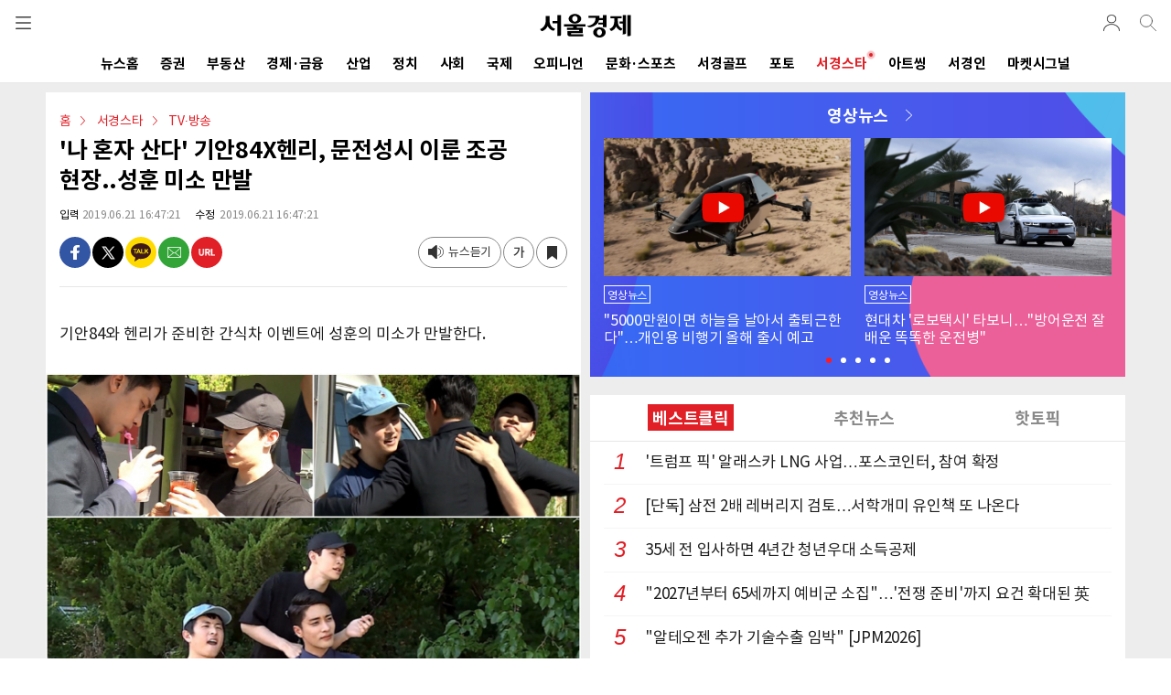

--- FILE ---
content_type: text/html; charset=utf-8
request_url: https://m.sedaily.com/NewsView/1VKI66VG0F
body_size: 95307
content:


<!DOCTYPE html>
<html xmlns="http://www.w3.org/1999/xhtml" lang="ko" xml:lang="ko">
<head>
    
        <title>'나 혼자 산다' 기안84X헨리, 문전성시 이룬 조공 현장..성훈 미소 만발 | 서울경제</title>
        <meta name="title" content="'나 혼자 산다' 기안84X헨리, 문전성시 이룬 조공 현장..성훈 미소 만발 | 서울경제" />
        <meta name="description" content="서경스타 > TV&#183;방송 뉴스: 기안84와 헨리가 준비한 간식차 이벤트에 성훈의 미소가 만발한다.오늘(21일) 방송될 MBC ‘나 혼자 산다’(기획 김구산 / 연출 ..." />
        <meta name="news_keywords" content="" />
        <link rel="image_src" href="https://newsimg.sedaily.com/2019/06/21/1VKI66VG0F_2.jpg" />
        <meta property="og:url" content="https://m.sedaily.com/NewsView/1VKI66VG0F/GL0103" />
        <meta property="og:site" content="https://m.sedaily.com/NewsView/1VKI66VG0F/GL0103" />
        <meta property="og:type" content="article" />
        <meta property="og:title" content="'나 혼자 산다' 기안84X헨리, 문전성시 이룬 조공 현장..성훈 미소 만발" />
        <meta property="og:description" content="서경스타 > TV&#183;방송 뉴스: 기안84와 헨리가 준비한 간식차 이벤트에 성훈의 미소가 만발한다.오늘(21일) 방송될 MBC ‘나 혼자 산다’(기획 김구산 / 연출 ..." />
        <meta property="og:image" content="https://newsimg.sedaily.com/2019/06/21/1VKI66VG0F_2.jpg" />
        <meta property="og:image:type" content="image/jpeg" />
        <meta property="og:site_name" content="서울경제">
        <meta property="article:author" content="https://www.facebook.com/sedailythumb/">
        <meta property="article:publisher" content="https://www.facebook.com/sedailythumb/" />
        <meta property="fb:app_id" content="1537222596593765">
        <meta property="article:section" content="서경스타">
        <meta property="article:section2" content="TV&#183;방송">
        <meta property="article:section3" content="">
        <meta property="article:published_time" content="2019-06-21T16:47:19+09:00">
        <!-- twitter tag -->
        <meta name="twitter:card" content="summary_large_image" />
        <meta name="twitter:title" content="'나 혼자 산다' 기안84X헨리, 문전성시 이룬 조공 현장..성훈 미소 만발" />
        <meta name="twitter:description" content="서경스타 > TV&#183;방송 뉴스: 기안84와 헨리가 준비한 간식차 이벤트에 성훈의 미소가 만발한다.오늘(21일) 방송될 MBC ‘나 혼자 산다’(기획 김구산 / 연출 ..." />
        <meta name="twitter:image" content="https://newsimg.sedaily.com/2019/06/21/1VKI66VG0F_2.jpg" />
            <meta property="dable:item_id" content="1VKI66VG0F">
            <meta property="dable:author" content="김주희">
            <meta property="dable:image" content="https://newsimg.sedaily.com/2019/06/21/1VKI66VG0F_2_m.jpg">
        <meta property="dd:content_id" content="1VKI66VG0F">
        <meta property="dd:title" content="​'나 혼자 산다' 기안84X헨리, 문전성시 이룬 조공 현장..성훈 미소 만발​">
        <meta property="dd:author" content="김주희">
        <meta property="dd:category" content="TV&#183;방송">
        <meta property="dd:published_time" content="2019-06-21T16:47:19+09:00">
        <meta property="dd:modified_time" content="2019-06-21T16:47:24+09:00">
        <meta property="dd:publisher" content="서울경제신문">
        <meta property="dd:availability" content="true">
        <meta property="ngh:id" content="1VKI66VG0F">
        <meta property="ngh:title" content="​'나 혼자 산다' 기안84X헨리, 문전성시 이룬 조공 현장..성훈 미소 만발​">
        <meta property="ngh:author" content="김주희">
        <meta property="ngh:email" content="sestar@sedaily.com">
        <meta property="ngh:jpart" content="서경스타팀">
        <meta property="ngh:section" content="TV&#183;방송">
        <meta property="article:published_time" content="2019-06-21T16:47:19+09:00">
        <meta property="article:modified_time" content="2019-06-21T16:47:24+09:00">



<meta name="robots" content="max-image-preview:large">

<meta http-equiv="Content-Type" content="text/html; charset=utf-8" />
<meta http-equiv="X-UA-Compatible" content="IE=edge" />
<meta name="format-detection" content="telephone=no">
<meta name="viewport" content="initial-scale=1.0,minimum-scale=1.0,maximum-scale=1.0, user-scalable=no">


<link rel="shortcut icon" type="image/x-icon" href="https://img.sedaily.com/Html/Common/sedV2.ico" />
<link rel="icon" href="https://img.sedaily.com/Html/Common/sedV2.ico" type="image/x-icon" />
<link rel="apple-touch-icon-precomposed" sizes="228x228" href="https://img.sedaily.com/Html/Common/favicon-228.png">
<link rel="apple-touch-icon-precomposed" sizes="195x195" href="https://img.sedaily.com/Html/Common/favicon-195.png">
<link rel="apple-touch-icon-precomposed" sizes="152x152" href="https://img.sedaily.com/Html/Common/favicon-152.png">
<link rel="apple-touch-icon-precomposed" sizes="144x144" href="https://img.sedaily.com/Html/Common/favicon-144.png">
<link rel="apple-touch-icon-precomposed" sizes="120x120" href="https://img.sedaily.com/Html/Common/favicon-120.png">
<link rel="apple-touch-icon-precomposed" sizes="114x114" href="https://img.sedaily.com/Html/Common/favicon-114.png">
<link rel="apple-touch-icon-precomposed" sizes="72x72" href="https://img.sedaily.com/Html/Common/favicon-72.png">
<link rel="apple-touch-icon-precomposed" href="https://img.sedaily.com/Html/Common/favicon-57.png">



    <script type="application/ld+json">
        {
            "@context": "http://schema.org",
            "@type": "NewsArticle",
            "mainEntityOfPage": {
            "@type": "WebPage",
            "@id": "https://www.sedaily.com/NewsView/1VKI66VG0F"
            },
            "headline": "&#39;나 혼자 산다&#39; 기안84X헨리, 문전성시 이룬 조공 현장..성훈 미소 만발",    
            "image": {
            "@type": "ImageObject",
            "url": "https://newsimg.sedaily.com/2019/06/21/1VKI66VG0F_2.jpg",
            "width": 640,
            "height": 686
            },
            "datePublished": "2019-06-21T16:47:19+09:00",
            "dateModified": "2019-06-21T16:47:24+09:00;",
            "author": {
            "@type": "Person",
            "name": "김주희"
            },
            "publisher": {
            "@type": "Organization",
            "name": "서울경제",
            "logo": {
            "@type": "ImageObject",
            "url": "https://img.sedaily.com/Html/common/logo.png",
            "width": 195,
            "height": 68
        }
        },
        "description": "서경스타 &gt; TV&amp;#183;방송 뉴스: 기안84와 헨리가 준비한 간식차 이벤트에 성훈의 미소가 만발한다.오늘(21일) 방송될 MBC ‘나 혼자 산다’(기획 김구산 / 연출 ..."
        
        }
    </script>
    <link rel="canonical" href="https://www.sedaily.com/NewsView/1VKI66VG0F" />
    <link rel="amphtml" href="https://m.sedaily.com/NewsViewAmp/1VKI66VG0F">


<script src="/Bundle/Js?v=vHlOpBvdzFbgPU6Xtri8un8Av2Tz5D0phvkqdHdf30w1"></script>



<link href="/Bundle/Css?v=RkSO3kKx-r1gXGFubji4V8R3kFNTc_BblmJHsCibL001" rel="stylesheet"/>

        <script type="text/javascript" src="//wcs.naver.net/wcslog.js"></script>
        <script type="text/javascript">if (!wcs_add) var wcs_add = {}; wcs_add["wa"] = "d2c8cc65918200"; wcs_do();</script>
        <script src="/Inc/Js/dable_m.js"></script>


<script type="text/javascript">
    
    var ChkMobile = $.Cookie('mobile');
    if (ChkMobile == "m") {
        $.Cookie('mobile', '', { expires: -1, domain: '.sedaily.com' });
    }

	
    var NClass = "GL0103";
</script>
<script async src="https://securepubads.g.doubleclick.net/tag/js/gpt.js" crossorigin="anonymous"></script>


<script>
    var googletag = googletag || {};
    googletag.cmd = googletag.cmd || [];
</script>




        <script>
    window.dataLayer = window.dataLayer || [];
    dataLayer.push({
        
        "event": "user_details",
        
        "user_id": "",
        
        "gender": "",
        
        "yob": "",
        
        "country": ""
    });
    window.dataLayer = window.dataLayer || [];
    dataLayer.push({
        
        "event": "article_view",
        
        "headline": "&apos;나 혼자 산다&apos; 기안84X헨리, 문전성시 이룬 조공 현장..성훈 미소 만발",
        
        "article_id": "1VKI66VG0F",
        
        "content_category": "서경스타",
        
        "content_subcategory":  "TV&#183;방송",
        
        "article_type": "",
        
        "author_name": "김주희",
        
        "publish_date": "2019-06-21",
        
        "publish_time": "16:47:19",
        
        "feature_type": "",
        
        "article_tags": ""
    });
    window.dataLayer = window.dataLayer || [];
    dataLayer.push({
        
        "event": "article_info",
        
        "userId": "",
        
        "EnrollClass": "",
        
        "Nid": "1VKI66VG0F",
        
        "NTitle": "&apos;나 혼자 산다&apos; 기안84X헨리, 문전성시 이룬 조공 현장..성훈 미소 만발",
        
        "NewsOutDate": "2019-06-21",
        
        "NewsOutTime": "16:47:19",
        
        "JName": "김주희",
        
        "JPart": "편집국",
        
        "JPart_Sub": "서경스타팀",
        
        "NClassWeb": "서경스타",
        
        "NClassWeb_Sub": "TV&#183;방송",
        
        "JEmail": "sestar@sedaily.com"
    });
        </script>

<!-- Google Tag Manager (GA4)-->
<script>
    (function (w, d, s, l, i) {
        w[l] = w[l] || []; w[l].push({
            'gtm.start':
                new Date().getTime(), event: 'gtm.js'
        }); var f = d.getElementsByTagName(s)[0],
            j = d.createElement(s), dl = l != 'dataLayer' ? '&l=' + l : ''; j.async = true; j.src =
                'https://www.googletagmanager.com/gtm.js?id=' + i + dl; f.parentNode.insertBefore(j, f);
    })(window, document, 'script', 'dataLayer', 'GTM-NB6HVQ8');</script>
<!-- End Google Tag Manager -->
<!-- sas -->
<script type="text/javascript">
    var _soa = window._soa = window._soa || [];
    var track = 'https://uac.sedaily.com';
    (function () {
        var u = track + "/js/";
        _soa.push(['setTracker', track]);
        _soa.push(['setSid', '01']);
        var d = document, g = d.createElement('script'), s = d.getElementsByTagName('script')[0];
        g.async = true; g.src = u + 'sas.js'; s.parentNode.insertBefore(g, s);
    })();
</script>
<!-- End sas -->

    
    

    
    <script async src="https://pagead2.googlesyndication.com/pagead/js/adsbygoogle.js?client=ca-pub-3417958662512297" crossorigin="anonymous"></script>
</head>
<body>
    
    <div style="position:fixed; top:0; z-index:999; height:100%; width:100%; display:none;" id="commonLayer"></div>

    



<!--header-->
<div id="topMenu">
    <header id="header" class="com_header">
        <div class="gnb" id="commonGnb">
            <div class="sub_logo"><a href="https://m.sedaily.com"><img src="https://img.sedaily.com/V2/Images/logo.svg" alt="서울경제"></a></div>
            <a href="javascript:ShowMenu('allMenu')" class="btn btn_menu" data-transition="slide">전체메뉴</a>

            <!--out클래스 추가시 로그아웃 아이콘 변경-->
            <div class="info_log out">
                <a href="https://account.sedaily.com/login" class="info_btn ">로그인</a>
                <ul class="menu_myinfo">
                    <li><a href="https://m.sedaily.com/Account/MyPage/Journalist">기자 구독</a></li>
                    <li><a href="https://m.sedaily.com/Account/MyPage/Serialization/">연재 구독</a></li>
                    <li><a href="https://m.sedaily.com/News/NewsView/NewsScrapList">저장 기사</a></li>
                    <li><a href="https://account.sedaily.com/myinfo">회원정보</a></li>
                    <li><a href="https://account.sedaily.com/logout">로그아웃</a></li>
                </ul>
            </div>
            
            <a href="/Search" class="btn btn_search"></a>
        </div>
        <div class="gnb" style="display:none" id="newViewGnb">
            <div class="sub_logo">
                <a href="https://m.sedaily.com" class="logo"><img src="https://img.sedaily.com/V2/Images/logo.svg" alt="서울경제"></a>
            </div>
            <div><a href="javascript:void(0)" class="article_tit" id="aticleTitle"></a></div>
            <a href="javascript:ShowMenu('allMenu')" class="btn btn_menu" data-transition="slide">전체메뉴</a>
            <!--out클래스 추가시 로그아웃 아이콘 변경-->
            <div class="info_log out">
                <a href="https://account.sedaily.com/login" class="info_btn ">로그인</a>
                <ul class="menu_myinfo">
                    <li><a href="https://m.sedaily.com/Account/MyPage/journalist">기자 구독</a></li>
                    <li><a href="https://m.sedaily.com/Account/MyPage/Serialization/">연재 구독</a></li>
                    <li><a href="https://m.sedaily.com/News/NewsView/NewsScrapList">저장 기사</a></li>
                    <li><a href="https://account.sedaily.com/myinfo">회원정보</a></li>
                    <li><a href="https://account.sedaily.com/logout">로그아웃</a></li>
                </ul>
            </div>
            <a href="/Search" class="btn btn_search"></a>
            <a class="btn btn_share" id="NewsViewShare" _Nid="" _Title="" _NClass="" _NClassName="" _Img=""></a>
            <div class="bar"></div>
        </div>
        <!--nav-->
        <nav class="gnb-swipe">
            <div class="hide">메뉴 네비게이션</div>
            <ul class="swiper-wrapper">
                        <li class="swiper-slide" id="Menu1_AL"><a href="https://m.sedaily.com/" onclick="MenuLink('/')">뉴스홈<span class="cir"></span></a></li>
                        <li class="swiper-slide" id="Menu1_GA"><a href="https://m.sedaily.com/NewsList/GA" onclick="MenuLink('/GA')">증권<span class="cir"></span></a></li>
                        <li class="swiper-slide" id="Menu1_GB"><a href="https://m.sedaily.com/NewsList/GB" onclick="MenuLink('/GB')">부동산<span class="cir"></span></a></li>
                        <li class="swiper-slide" id="Menu1_GC"><a href="https://m.sedaily.com/NewsList/GC" onclick="MenuLink('/GC')">경제&#183;금융<span class="cir"></span></a></li>
                        <li class="swiper-slide" id="Menu1_GD"><a href="https://m.sedaily.com/NewsList/GD" onclick="MenuLink('/GD')">산업<span class="cir"></span></a></li>
                        <li class="swiper-slide" id="Menu1_GE"><a href="https://m.sedaily.com/NewsList/GE" onclick="MenuLink('/GE')">정치<span class="cir"></span></a></li>
                        <li class="swiper-slide" id="Menu1_GK"><a href="https://m.sedaily.com/NewsList/GK" onclick="MenuLink('/GK')">사회<span class="cir"></span></a></li>
                        <li class="swiper-slide" id="Menu1_GF"><a href="https://m.sedaily.com/NewsList/GF" onclick="MenuLink('/GF')">국제<span class="cir"></span></a></li>
                        <li class="swiper-slide" id="Menu1_GG"><a href="https://m.sedaily.com/NewsList/GG" onclick="MenuLink('/GG')">오피니언<span class="cir"></span></a></li>
                        <li class="swiper-slide" id="Menu1_GH"><a href="https://m.sedaily.com/NewsList/GH" onclick="MenuLink('/GH')">문화&#183;스포츠<span class="cir"></span></a></li>
                        <li class="swiper-slide" id="Menu1_XC"><a href="https://m.sedaily.com/NewsList/XC" onclick="MenuLink('/XC')">서경골프<span class="cir"></span></a></li>
                        <li class="swiper-slide" id="Menu1_PT"><a href="/DigitalNews/G/1/" onclick="MenuLink('/DigitalNews/G/1/')">포토<span class="cir"></span></a></li>
                        <li class="swiper-slide" id="Menu1_GL"><a href="https://m.sedaily.com/NewsList/GL" onclick="MenuLink('/GL')">서경스타<span class="cir"></span></a></li>
                        <li class="swiper-slide" id="Menu1_GV"><a href="https://m.sedaily.com/NewsList/GV" onclick="MenuLink('/GV')">아트씽<span class="cir"></span></a></li>
                <li class="swiper-slide" id="Menu1_SedIn"><a href="https://m.sedaily.com/SedIn/" onclick="MenuLink('/SedIn/')">서경인<span class="cir"></span></a></li>
                <li class="swiper-slide" id="Menu1_MSignal"><a href="https://m.sedaily.com/AwesomeMoney/" onclick="MenuLink('/AwesomeMoney/')">마켓시그널<span class="cir"></span></a></li>
            </ul>
        </nav>
        <!--//nav-->
    </header>
    <!--//header-->
</div>

<div style="position:fixed; display:none; background:#fff; width:100%; height:100%; z-index:199; top:0; overflow:auto;" id="allMenu">
    <header id="header" class="bd">
        <div class="gnb">
            <div class="sub_logo">
                <a href="https://m.sedaily.com"><img src="https://img.sedaily.com/V2/Images/logo.svg" alt="서울경제"></a>
            </div>
            <a href="https://m.sedaily.com" class="btn btn_home">home</a>
            <a href="javascript:ShowMenu('topMenu')" class="btn btn_history">close</a>
        </div>
    </header>
    <div class="content_area">
        <div class="content all_menu_con">
            <!--menu list-->
            <div class="menu_pannel">
                
                <div class="con_tit bd login_area before" id="divLogin">
                    
                    <div class="login"><a href="https://account.sedaily.com/login">로그인</a></div>
                    <a href="https://account.sedaily.com/join" class="join">회원가입</a>
                </div>

                <div class="con_tit bd login_area" style="display:none" id="divLoginInfo">
                    <div class="login" id="divIdInfo"></div>
                    <div class="join">
                        
                        <a href="https://account.sedaily.com/logout">로그아웃</a>
                    </div>
                </div>

                <div class="con_tit bd al_left">뉴스</div>

                <ul class="all_menu_list cefix">
                    <li><a href="https://m.sedaily.com/NewsList/GA/">증권</a></li>
                    <li><a href="https://m.sedaily.com/NewsList/GB/">부동산</a></li>
                    <li><a href="https://m.sedaily.com/NewsList/GC/">경제·금융</a></li>
                    <li><a href="https://m.sedaily.com/NewsList/GD/">산업</a></li>
                    <li><a href="https://m.sedaily.com/NewsList/GE/">정치</a></li>
                    <li><a href="https://m.sedaily.com/NewsList/GK/">사회</a></li>
                    <li><a href="https://m.sedaily.com/NewsList/GF/">국제</a></li>
                    <li><a href="https://m.sedaily.com/NewsList/GG/">오피니언</a></li>
                    <li><a href="https://m.sedaily.com/NewsList/GH/">문화·스포츠</a></li>
                    <li><a href="https://m.sedaily.com/NewsList/XC/">서경골프</a></li>
                    <li><a href="https://m.sedaily.com/DigitalNews/G/1">영상·포토</a></li>
                    <li><a href="https://m.sedaily.com/NewsList/GL/">서경스타</a></li>
                    <li><a href="https://m.sedaily.com/NewsList/GV/">아트씽</a></li>
                </ul>
            </div>
            <!--//menu list-->
            <!--menu list-->
            <div class="menu_pannel">
                <div class="con_tit bd al_left">주요서비스</div>
                <ul class="all_menu_list cefix">
                    <li><a href="https://m.sedaily.com/v/Rank/">주요뉴스</a></li>
                    <li><a href="https://m.sedaily.com/v/RankPopular/">인기뉴스</a></li>
                    <li><a href="https://m.sedaily.com/v/RankAll/">실시간 뉴스</a></li>
                    <li><a href="https://m.sedaily.com/v/Issue/">핫이슈</a></li>
                    <li><a href="https://m.sedaily.com/Cube/">연재</a></li>
                    
                    <li><a href="https://m.sedaily.com/AwesomeMoney">마켓시그널</a></li>
                    <li><a href="https://m.sedaily.com/SedIn">서경IN</a></li>
                    <li><a href="https://m.sedaily.com/Journalist/Content/List/">기자채널</a></li>
                        
                    
                    
                </ul>
            </div>
            <!--//menu list-->
            <!--menu list-->
            <div class="menu_pannel">
                <div class="con_tit bd al_left">서경 e-Paper</div>
                <div class="newsletter_apply">
                    <a href="https://m.sedaily.com/DigitalPaper" class="btn_newsletter">지면 PDF 보기</a>
                </div>
            </div>
            <!--//menu list-->
            <div class="menu_pannel">
                <div class="con_tit bd al_left">패밀리 사이트</div>
                <ul class="all_menu_list cefix">
                    <li><a href="https://signalm.sedaily.com/">시그널</a></li>
                    <li><a href="https://decenter.kr/">디센터</a></li>
                    <li><a href="https://lifejump.co.kr/">라이프점프</a></li>
                      
                    
                    <li><a href="https://m.sentv.co.kr">서울경제TV</a></li>
                            
                    <li><a href="http://www.koreatimes.com">미주한국일보</a></li>
                    <li><a href="https://www.radioseoul1650.com">라디오서울</a></li>
                    
                </ul>
            </div>
            <!--뉴스레터 구독신청-->
            
            <div class="menu_pannel">
                <div class="con_tit bd al_left">뉴스레터 신청</div>
                <div class="newsletter_apply">
                    <a href="javascript:NewsLetterConfirm()" class="btn_newsletter">뉴스레터 신청하기</a>
                </div>
            </div>
            <!--/뉴스레터 구독신청-->
            <!--구독안내-->
            <div class="menu_pannel">
                <div class="con_tit bd al_left">구독 안내</div>
                <div class="newsletter_apply">
                    <a href="https://m.sedaily.com/DigitalPaper/NPaperInfo" class="btn_newsletter">구독 안내</a>
                </div>
            </div>
            <!--/구독안내-->
            <!--공지사항-->
            <div class="menu_pannel">
                <div class="con_tit bd al_left">공지 & 제보</div>
                <div class="newsletter_apply">
                    
                    <a href="https://m.sedaily.com/Info/Board/List/1" class="btn_newsletter">공지사항</a>
                    <a href="https://m.sedaily.com/Info/Company/Jebo" class="btn_newsletter">제보</a>
                </div>
            </div>
            <!--/공지사항-->
        </div>
        <footer id="pop_footer">
            <span>ⓒ 서울경제 </span> All right reserved.
        </footer>
    </div>
</div>



<script type="text/javascript">

    var wd = $(window).width();

    var swiper7 = undefined;

    
    $(document).ready(function () {

        if (CV($.Cookie('ckMemberKey'))) {
            $("#divLogin").hide();

            //로그인 아이콘 노출
            $('.info_log').addClass("out");
            $(".info_log > .info_btn").attr("href", "javascript:void(0)");

            var ckmemberJson = jJson("/memberemail?Email=" + $.Cookie('ckMemberEmail'), "GET");
            var ckMemberEmail = ckmemberJson.ckMemberEmail.split('@');

            $("#divIdInfo").html("<a href='https://m.sedaily.com/Account/MyPage/Journalist'>" + ckMemberEmail[0] + "님</a>")
            $("#divLoginInfo").show();
        } else {
            $('.info_log').removeClass("out");
        }

        //로그인 이미지 클릭
        if ($('.info_log').hasClass('out')) {
            $('.info_btn').click(function () {
                $('.menu_myinfo').toggleClass('show')
            })
        }

        $('body').on('click', function (e) {
            var $tgPoint = $(e.target);
            var $popInfoBtn = $tgPoint.hasClass('info_btn')
            var $popInfoList = $tgPoint.hasClass('menu_myinfo')
            if (!$popInfoBtn && !$popInfoList) {
                $('.menu_myinfo').removeClass('show');
            }
        });

        initSwiper();

        $(window).resize(function () {
            wd = $(window).width();
            initSwiper();
        });
    });


    function initSwiper() {
        var swipe_location = 0;
        //gnb
         swiper7 = new Swiper(".gnb-swipe", {
                slidesPerView: "auto",
            }  );
            var currentUrl = window.location.href;

            //if (currentUrl.includes("Issue")) {
            //    swipe_location = 1;
            //}
            //else if (currentUrl.includes("Cube")) {
            //    swipe_location = 2;
            //}
            //else if (currentUrl.includes("AwesomeMoney")) {
            //    swipe_location = 3;
            //}
            //else if (currentUrl.includes("Digital")) {
            //    swipe_location = 4;
            //}
            //else if (currentUrl.includes("Rank") || currentUrl.includes("RankPopular")) {
            //    swipe_location = 5;
            //}
            if (currentUrl.includes("GD")) {
                swipe_location = 1;
            }
            else if (currentUrl.includes("GE")) {
                swipe_location = 2;
            }
            else if (currentUrl.includes("GK") || currentUrl.includes("GF")) {
                swipe_location = 3;
            }
            else if (currentUrl.includes("GG") || currentUrl.includes("GH")) {
                swipe_location = 5;
            }
            else if (currentUrl.includes("XC")) {
                swipe_location = 8;
            }
            else if (currentUrl.includes("GV") || currentUrl.includes("GL") || currentUrl.includes("Digital")) {
                swipe_location = 10;
            }
            else if (currentUrl.includes("AwesomeMoney")) {
                swipe_location = 12;
            }

        swiper7.slideTo(swipe_location, 500, false);

        //if (wd > 500 && swiper7 != undefined) {
        //    swiper7.destroy();
        //    swiper7 = undefined;
        //}
        //2024.04.23 dblee 서경In(상단 메뉴 제외 )
        if (menuUrl.indexOf('/ELECTION2024') > -1 || menuUrl.indexOf('/SEDIN') > -1 || menuUrl.indexOf('/AWESOMEMONEY') > -1) {
            $(".gnb-swipe").hide();
        }

    }
    //메뉴 링크 class로 구분
    var menuUrl = location.href.toUpperCase();

    if (menuUrl.indexOf('/NEWS') > -1 && menuUrl.indexOf('/NEWSARCHIVE') == -1 && menuUrl.includes('/NewsList')) {
        $('#Menu1_AL').addClass("on");
    } else if (menuUrl.indexOf('/ISSUE') > -1) {
        $('#Menu1_Issue').addClass("on");           //.contents().wrap("<h1></h1>")
    } else if (menuUrl.indexOf('/RANK') > -1) {
        $('#Menu1_Rank').addClass("on");            //.contents().wrap("<h1></h1>")
    } else if (menuUrl.indexOf('/DIGITAL') > -1) {
        $('#Menu1_PT').addClass("on");         //.contents().wrap("<h1></h1>")
    } else if (menuUrl.indexOf('/ELECTION') > -1) {
        $('#Menu1_Election').addClass("on");       //.contents().wrap("<h1></h1>")
    } else if (menuUrl.indexOf('/AWESOMEMONEY') > -1) {
        $('#Menu1_MSignal').addClass("on");         //.contents().wrap("<h1></h1>")
    } else if (menuUrl.indexOf('/NEWSARCHIVE') > -1 || menuUrl.indexOf('/COMMONERROR') > -1
        || menuUrl.indexOf('/ERROR500') > -1 || menuUrl.indexOf('/ERROR404') > -1) {
    } else if (menuUrl.indexOf('/GA') > -1) {
        $('#Menu1_GA').addClass("on");
    } else if (menuUrl.indexOf('/GB') > -1) {
        $('#Menu1_GB').addClass("on");
    } else if (menuUrl.indexOf('/GC') > -1) {
        $('#Menu1_GC').addClass("on");
    } else if (menuUrl.indexOf('/GD') > -1) {
        $('#Menu1_GD').addClass("on");
    } else if (menuUrl.indexOf('/GE') > -1) {
        $('#Menu1_GE').addClass("on");
    } else if (menuUrl.indexOf('/GK') > -1) {
        $('#Menu1_GK').addClass("on");
    } else if (menuUrl.indexOf('/GF') > -1) {
        $('#Menu1_GF').addClass("on");
    } else if (menuUrl.indexOf('/GG') > -1) {
        $('#Menu1_GG').addClass("on");
    } else if (menuUrl.indexOf('/GH') > -1) {
        $('#Menu1_GH').addClass("on");
    } else if (menuUrl.indexOf('/XC') > -1) {
        $('#Menu1_XC').addClass("on");
    } else if (menuUrl.indexOf('/GL') > -1) {
        $('#Menu1_GL').addClass("on");
    } else if (menuUrl.indexOf('/GV') > -1) {
        $('#Menu1_GV').addClass("on");
    } else if (menuUrl.indexOf('/NEWSVIEW') > -1 || menuUrl.indexOf('/ACCOUNT') > -1 || menuUrl.indexOf('/JOURNALIST') > -1 || menuUrl.indexOf('/CUBE') > -1) {
        // NewsView 일경우 NewsView 에서 스크립트 사용
        $('#Menu1_AL').removeClass("on");
    } else {
        // 무조건 메인으로 봄
        $('#Menu1_AL').addClass("on");
    }

    if ("/newsview/1vki66vg0f" == "/main/content/_index") {
        $("#commonGnb > .sub_logo").contents().unwrap().wrap("<h1></h1>");
    }

    //gnb
    $("#commonGnb").show();
    $("#header").addClass("com_header");

    if ((menuUrl.indexOf('/NEWSVIEW') > -1)) {
        if ((menuUrl.indexOf('/NEWS/NEWSVIEW/NEWSSCRAPLIST') > -1)) {
            //기사저장 GNB
        } else {
            $("#header").removeClass("com_header").addClass("article_header").show();
            $("#commonGnb").hide();
            $("#newViewGnb").show();
        }
    }

    //2024.02.20 dblee 2024_총선(상단 메뉴 제외)
    //2024.04.23 dblee 서경In(상단 메뉴 제외 )
    if (menuUrl.indexOf('/ELECTION2024') > -1 || menuUrl.indexOf('/SEDIN') > -1 || menuUrl.indexOf('/AWESOMEMONEY') > -1) {
        $(".gnb-swipe").hide();
    }

    

    
    function ShowMenu(_target) {
        $("#allMenu").hide();
        $("#topMenu").show();


        if (_target == "allMenu") {
            $("#topMenu").hide();
            $("#" + _target).show();
            $("#iwm_xbtn").hide();

        } else {
            $("#iwm_xbtn").show();
        }
    }

    
    function TopSearchOpen(_type) {
        $("#scKeyword").val('');
        $("#TopSearch, #searchInfo").hide();
        $("#topMenu").show();


        if (_type == "show") {
            $("#topMenu").hide();
            $("#TopSearch").show();
        }
    }

    
	$("input[id=FooterEmail]").keypress(function (event) {
		if (event.which == 13) {
			$("#FooterEmailWrite").click();
			return false;
		}
	});

    
    function NewsLetterConfirm() {
        // 2023.07.13 m542000 페이지 로드 수정(핸드폰 가로모드시 스크롤 문제)
        location.href = "/News/NewsView/NewsLetterConfirmAjax";
        //commonLayerAjax("/News/NewsView/NewsLetterConfirmAjax");
	}
</script>


    <!--content-->
    <div class="content_area" id="contentArea">
        




        <script>
            googletag.cmd.push(function () {
                var mapping = googletag.sizeMapping().
                    addSize([340, 0], [336, 280]).
                    addSize([340, 0], [1, 1]).
                    addSize([0, 0], [[300, 250]]).
                    build();

                googletag.defineSlot('/131439357/M_Top_320x50_E', [[2, 2], [320, 50], [320, 70], [350, 70], [320, 100]], 'div-gpt-ad-1560824471696-0').addService(googletag.pubads());                  //상단 띠 배너
                googletag.defineSlot('/131439357/M_view_336x280_E', [[1, 1], [300, 250], [336, 280]], 'div-gpt-ad-1566452778757-0').defineSizeMapping(mapping).addService(googletag.pubads());          //기사뷰 내 박스배너
                googletag.defineSlot('/131439357/M_relation_text_350x24_00_E', [[320, 28], [350, 28]], 'div-gpt-ad-1574235057062-0').addService(googletag.pubads());                                    //관련기사 하단 한 줄 광고 1
                googletag.defineSlot('/131439357/M_relation_1text_350x24_E', [[350, 28], [320, 28]], 'div-gpt-ad-1574234332555-0').addService(googletag.pubads());                                      //관련기사 하단 한 줄 광고 2
                googletag.defineSlot('/131439357/M_byline_6Text_320x210_E', [[320, 192], [340, 210], [350, 192], [320, 210]], 'div-gpt-ad-1574234446804-0').addService(googletag.pubads());             //시선집중
                googletag.defineSlot('/131439357/M_middle_8Text_2thumb_E', [[320, 256], [340, 510], [320, 510], [350, 256]], 'div-gpt-ad-1574237696250-0').addService(googletag.pubads());              //화제집중
                googletag.defineSlot('/131439357/M_middle_2thumb_E', [[320, 155], [350, 155]], 'div-gpt-ad-1574238149429-0').addService(googletag.pubads());                                            //포토광고
                //googletag.defineSlot('/131439357/M_middle_336x280_E', [[336, 280], [300, 250]], 'div-gpt-ad-1560325549004-0').defineSizeMapping(mapping).addService(googletag.pubads());                //하단 스퀘어배너
                googletag.defineSlot('/131439357/M_middle_336x280_E', [[1, 1], [300, 250], [336, 280]], 'div-gpt-ad-1590126932197-0').defineSizeMapping(mapping).addService(googletag.pubads());        //하단 스퀘어배너
                googletag.defineSlot('/131439357/M_view_line_320x50_E', [320, 50], 'div-gpt-ad-1560325685193-0').addService(googletag.pubads());                                                        //하단 띠 배너
                googletag.defineSlot('/131439357/M_09_bottom_320x365_e', [[350, 365], [336, 280], [300, 250], 'fluid', [320, 365]], 'div-gpt-ad-1640582303108-0').addService(googletag.pubads());
                googletag.defineSlot('/131439357/M_10_view_300x250_e', [[300, 250], [336, 280]], 'div-gpt-ad-1707113366763-0').addService(googletag.pubads());                                        //2024.02.07 dblee 본문 중간 배너광고 추가

                googletag.defineSlot('/131439357/M_12_Bottom_300x600', [[300, 250], [336, 280], [300, 600]], 'div-gpt-ad-1750223844043-0').addService(googletag.pubads());                            //2025.06.18 dblee 광고 추가

                googletag.pubads().enableSingleRequest();
                googletag.pubads().collapseEmptyDivs(true, true);
                googletag.enableServices();
            });
        </script>


<script src="/Inc/Js/imageCheckingBox.js"></script>
<div class="content article_wrap">
    <!--left 영역-->
    <div class="col-left">
        <!--메인배너-->

        <!--//메인배너-->
        <div class="con_article f_17">
            <div class="headline">
                        <span class="point">
                            <span><a href="https://m.sedaily.com">홈</a></span>
                            <span><a href="https://m.sedaily.com/RankAll/GL">서경스타</a></span>
                            <span>TV&#183;방송</span>
                        </span>

                <h1>&apos;나 혼자 산다&apos; 기안84X헨리, 문전성시 이룬 조공 현장..성훈 미소 만발</h1>
                <div class="article_info">
                    <span class="url_txt"><em>입력</em>2019.06.21 16:47:21</span>
                    <span class="url_txt">
                        <em>수정</em>

                        2019.06.21 16:47:21
                    </span>
                </div>
                <div class="sns_area">
                    <a href="javascript:SnsShare('fb')" class="btn_face">facebook</a>
                    <a href="javascript:SnsShare('twt')" class="btn_twit">twitter</a>
                    <a href="javascript:SnsShareKkt('')" class="btn_kakao">kakao</a>
                    <a href="javascript:ViewSendEail()" class="btn_email">email</a>
                    <a href="javascript:viewAddressOpen()" class="btn_url">복사</a>
                </div>
                <div class="util_area">

                    
                    <a href="javascript:NewsAudio()" class="btn_listen "><span>뉴스듣기</span></a>
                    <!-- 뉴스 듣는 중일때 나오는 버튼<a href="#" class="btn_listen on"><span>뉴스듣는중</span></a>-->
                    <a href="javascript:void(0)" class="btn_size">가</a>

                    <a href="javascript:SaveNews('1VKI66VG0F','GL01')" class="btn_bookmark " title="기사저장">저장</a>
                </div>
            </div>

            <div class="article_summary">
                        <p></p>

            </div>
            <div class="article" itemprop="articleBody">
기안84와 헨리가 준비한 간식차 이벤트에 성훈의 미소가 만발한다.<BR><BR><div class="al_cen"><div class="article_img"><a href="/PhotoViewer/1VKI66VG0F/1"><span class="photo" style="width:100%"><img src="https://newsimg.sedaily.com/2019/06/21/1VKI66VG0F_2.jpg" alt="사진=MBC ‘나 혼자 산다’"><span  class="btn_big"></span></a></span><span class="article_text">사진=MBC ‘나 혼자 산다’</span></div></div><BR><BR><iframe src="//io1.innorame.com/imp/b3pLEAm49a64.iframe" width="100%" height="66" allowTransparency = "true" marginwidth="0" marginheight="0" hspace="0" vspace="0" frameborder="0" scrolling="no" style="width:280px;min-width:100%;position:relative;"></iframe><BR>오늘(21일) 방송될 MBC ‘나 혼자 산다’(기획 김구산 / 연출 황지영, 이민희)에서는 성훈의 드라마 촬영 현장을 찾아 간식차를 선물한 기안84와 헨리의 모습이 그려진다. 두 사람은 직접 간식을 나눠주며 내조할 뿐만 아니라 카메오로 깜짝 출연하게 되며 일거양득의 하루를 보낸다고.<BR><BR>이날 드라마 촬영 현장에서 본격적인 간식차 조공을 시작한 기안84와 헨리는 뙤약볕 아래에서도 오로지 성훈만을 위해 노력하는 모습으로 시청자들에게 감동을 전한다. 하지만 촬영이 계속되는 터에 찾아오는 손님들이 뜸하자 결국 성훈까지 나서 적극 푸드트럭 이용을 전파(?)한다고.<BR><BR><span class=''><div style='text-align: center;max-width: 336px;margin: 0 auto;'><div id='div-gpt-ad-1566452778757-0'><script>googletag.cmd.push(function() { googletag.display('div-gpt-ad-1566452778757-0'); });</script></div></div></span><br>이내 씬 촬영이 끝나자 몰려든 손님들로 얼간이네 푸드트럭은 문전성시를 이룬다. 기안84와 헨리는 자신들을 도우려는 성훈을 극구 만류, 조공을 넘어 든든한 형제애까지 보이는가 하면 푸드트럭을 찾은 감독과 카메라 감독에게 성훈을 예쁘게 찍어달라며 혼신의 내조를 펼쳐 보는 이들을 흐뭇하게 한다. <BR><BR><div class="ad_banner">  <h2>관련기사</h2>  <ul><li  id="relationNews_1"><a href="https://m.sedaily.com/NewsView/1VKI5HOTVB/GL01">‘나 혼자 산다‘ 박나래, 남다른 눈썰미+리액션 센스로 웃음 폭탄 투하</a></li><li  id="relationNews_2"><a href="https://m.sedaily.com/NewsView/1VKI4WJ273/GL01">‘나 혼자 산다‘ 남궁민, 팬들을 위한 세레나데 준비..노래 실력 대공개</a></li><li  id="relationNews_3"><a href="https://m.sedaily.com/NewsView/1VKI39KFG3/GL01">‘나 혼자 산다‘ 기안84-헨리, 성훈을 위한 푸드트럭 이벤트 준비</a></li><li  id="relationNews_4"><a href="https://m.sedaily.com/NewsView/1VKEZ1N899/GL01">‘나 혼자 산다‘ 이시언, 그만의 워터파크 200% 즐기는 방법은..힐링 하루 예고</a></li>  </ul></div><BR><BR>그런가 하면 현장에서 급성사된 카메오 출연 기회에 기안84와 헨리의 숨겨왔던 연기 욕심이 제대로 폭발한다. 단순한 한 컷에도 숱한 설정을 만드는 건 물론 주연배우급 열정으로 감독을 당황시킨다고 해 한바탕 웃음이 예고되는 상황.<BR><BR>한편, 뉴얼 성훈을 위한 열정 가득한 내조를 선보인 기안84와 헨리의 하루는 오늘(21일) 밤 11시 10분에 방송되는 MBC ‘나 혼자 산다’에서 확인할 수 있다. 

                    <BR><BR>
                    <iframe width="100%" height="90" src="https://ad.adinc.kr/cgi-bin/PelicanC.dll?impr?pageid=096E&out=iframe" allowTransparency="true" marginwidth="0" marginheight="0" hspace="0" vspace="0" frameborder="0" scrolling="no"></iframe>
                            </div>
                <dl class="info_reporter">
                    <dd>김주희 기자</dd>
                </dl>



            
            
                    <div class="banner_mimi">
                        <a href=" https://tv.naver.com/sedaily02?tab=playlist&playlistNo=973982" target="_blank">
                        </a>
                    </div>

            <div class="article_copy" id="article_copy">
                <저작권자 ⓒ 서울경제, 무단 전재 및 재배포 금지>
            </div>



            <div id="div_addition"></div>

            <div id="div_additionV2"></div>

            <div id="div_additionV3"></div>
            <!--기자정보-->
            <!--//기자정보-->

                <div class=" banner ad_banner4">
                    <h2>시선집중</h2>
                    
                        <div id='div-gpt-ad-1574234446804-0'>
                            <script>googletag.cmd.push(function () { googletag.display('div-gpt-ad-1574234446804-0'); });</script>
                        </div>
                    
                    <iframe style="margin-top:20px;margin-bottom:20px;" width="100%" height="140" src="https://ad.adinc.kr/cgi-bin/PelicanC.dll?impr?pageid=090t&out=iframe" allowTransparency="true" marginwidth="0" marginheight="0" hspace="0" vspace="0" frameborder="0" scrolling="no"></iframe>
                </div>
                <div class=" banner ad_banner5">
                    <h2>화제집중</h2>
                    
                        <div id='div-gpt-ad-1574237696250-0'>
                            <script>
                                googletag.cmd.push(function () { googletag.display('div-gpt-ad-1574237696250-0'); });
                            </script>
                        </div>
                </div>
                <div class=" banner ad_banner6">
                    <h2>포토인포</h2>
                    
                        <div id='div-gpt-ad-1574238149429-0' style="margin-bottom:10px;">
                            <script>
                                googletag.cmd.push(function () { googletag.display('div-gpt-ad-1574238149429-0'); });
                            </script>
                        </div>
                </div>
                            <div class="ad_banner7">
                        <div id='div-gpt-ad-1590126932197-0'>
                            <script>
                                googletag.cmd.push(function () { googletag.display('div-gpt-ad-1590126932197-0'); });
                            </script>
                        </div>
                </div>
            <hr></hr>
            
                <div id="realTalkWrap" style="border:none;width:100%;overflow:hidden;">
                    <script type="application/javascript">
                        (function(a, b, c) {if (document.getElementById(a)){return;}const h = document.getElementsByTagName('head')[0];const s = document.createElement('script');
                        s.id=a;s.type='text/javascript';s.charset='utf-8';s.async=true;s.src=b;s.addEventListener("load", function(event) { if(c && typeof c == "function"){ c(); }});h.appendChild(s);
                        })('realtalkpi','//cdn1.hivenature.com/a/realtalk/realtalk.min.js',function(){if(typeof realtalk.init == "function"){realtalk.init('lpXrBXGQ');}});
                    </script>
                </div>
            <hr></hr>
        </div>
    </div>
    <!--//left 영역-->
    <!--right 영역-->
    <div class="col-right">
        <!--메인배너-->
        <div id="main_wid_banner_g640" class="main_wid_banner g640"><div id='div-gpt-ad-1560824471696-0' align='center'><script>googletag.cmd.push(function () { googletag.display('div-gpt-ad-1560824471696-0'); });</script></div></div>
        <!--//메인배너-->
        <!--디지털 뉴스-->
        
        

<div class="bg_digital">
    <div class="digital_news swiper-container" id="digital_news">
        <div class="con_tit al_cen"><a href="/DIGITAL">영상뉴스<span class="btn_more"></span></a></div>
        <div class="photo_list swiper-wrapper">
                    <div class="swiper-slide">
                        <a href="https://m.sedaily.com/NewsView/2K7ADASNK6">
                            <span class="thumb_img">

                                <img src="https://newsimg.sedaily.com/2026/01/13/2K7ADASNK6_3.png">
                                
                                    <span class="ico_movie"></span>
                            </span>
                            <span class="part">영상뉴스</span>
                            <span class="sub_text"> &quot;5000만원이면 하늘을 날아서 출퇴근한다&quot;…개인용 비행기 올해 출시 예고</span>
                        </a>
                    </div>
                    <div class="swiper-slide">
                        <a href="https://m.sedaily.com/NewsView/2K79VQM662">
                            <span class="thumb_img">

                                <img src="https://newsimg.sedaily.com/2026/01/12/2K79VQM662_49.jpg">
                                
                                    <span class="ico_movie"></span>
                            </span>
                            <span class="part">영상뉴스</span>
                            <span class="sub_text">현대차 &#39;로보택시&#39; 타보니…&quot;방어운전 잘 배운 똑똑한 운전병&quot;</span>
                        </a>
                    </div>
                    <div class="swiper-slide">
                        <a href="https://m.sedaily.com/NewsView/2K77LHFC3M">
                            <span class="thumb_img">

                                <img src="https://newsimg.sedaily.com/2026/01/07/2K77LHFC3M_1.gif">
                                
                                    <span class="ico_movie"></span>
                            </span>
                            <span class="part">영상뉴스</span>
                            <span class="sub_text">자동차 디스플레이도 이젠 &#39;롤러블&#39; TCL, OLED 디지털콧픽 공개[CES2026]</span>
                        </a>
                    </div>
                    <div class="swiper-slide">
                        <a href="https://m.sedaily.com/NewsView/2K77K7KTON">
                            <span class="thumb_img">

                                <img src="https://newsimg.sedaily.com/2026/01/07/2K77K7KTON_3.jpg">
                                
                                    <span class="ico_movie"></span>
                            </span>
                            <span class="part">영상뉴스</span>
                            <span class="sub_text"> 정의선도 둘러봤다…이목 쏠린 엔비디아식 자율주행차</span>
                        </a>
                    </div>
                    <div class="swiper-slide">
                        <a href="https://m.sedaily.com/NewsView/2K77K1G2SX">
                            <span class="thumb_img">

                                <img src="https://newsimg.sedaily.com/2026/01/07/2K77K1G2SX_37.jpg">
                                
                                    <span class="ico_movie"></span>
                            </span>
                            <span class="part">영상뉴스</span>
                            <span class="sub_text"> 트럼프 견제에도 中 테크굴기 美 CES서 &#39;활짝&#39; [CES2026]</span>
                        </a>
                    </div>
                    <div class="swiper-slide">
                        <a href="https://m.sedaily.com/NewsView/2K774ATSCR">
                            <span class="thumb_img">

                                <img src="https://newsimg.sedaily.com/2026/01/06/2K774ATSCR_29.jpg">
                                
                                    <span class="ico_movie"></span>
                            </span>
                            <span class="part">영상뉴스</span>
                            <span class="sub_text"> &quot;진짜 사람 아냐?&quot;…현대차 휴머노이드 &#39;아틀라스&#39; 움직임에 쏟아진 환호 [CES 2026]</span>
                        </a>
                    </div>
                    <div class="swiper-slide">
                        <a href="https://m.sedaily.com/NewsView/2K76O2J3UF">
                            <span class="thumb_img">

                                <img src="https://newsimg.sedaily.com/2026/01/05/2K76O2J3UF_3.jpg">
                                
                                    <span class="ico_movie"></span>
                            </span>
                            <span class="part">영상뉴스</span>
                            <span class="sub_text"> 라스베이거스 전광판 독식한 젠슨 황…열기 후끈[CES2026]</span>
                        </a>
                    </div>
                    <div class="swiper-slide">
                        <a href="https://m.sedaily.com/NewsView/2K76OG0XHR">
                            <span class="thumb_img">

                                <img src="https://newsimg.sedaily.com/2026/01/05/2K76OG0XHR_1.gif">
                                
                                    <span class="ico_movie"></span>
                            </span>
                            <span class="part">영상뉴스</span>
                            <span class="sub_text">K-팝 아티스트 &#39;라이즈&#39;, 삼성전자 &#39;더 퍼스트룩&#39;서 AI 비전 홍보[CES2026]</span>
                        </a>
                    </div>
                    <div class="swiper-slide">
                        <a href="https://m.sedaily.com/NewsView/2K76NTRJNS">
                            <span class="thumb_img">

                                <img src="https://newsimg.sedaily.com/2026/01/05/2K76NTRJNS_7.jpg">
                                
                                    <span class="ico_movie"></span>
                            </span>
                            <span class="part">영상뉴스</span>
                            <span class="sub_text"> CES 무대에 아이돌 라이즈 &#39;깜짝&#39; 등장…삼성 AI 전략 공개 현장 눈길 [CES2026]</span>
                        </a>
                    </div>
                    <div class="swiper-slide">
                        <a href="https://m.sedaily.com/NewsView/2K76OCLHCW">
                            <span class="thumb_img">

                                <img src="https://newsimg.sedaily.com/2026/01/05/2K76OCLHCW_7.jpg">
                                
                                    <span class="ico_movie"></span>
                            </span>
                            <span class="part">영상뉴스</span>
                            <span class="sub_text"> 말만 걸면 안내 끝…32개 언어로 응답하는 삼성 AI 사이니지 [CES2026]</span>
                        </a>
                    </div>

        </div>
        <!-- Add Pagination -->
        <div class="swiper-pagination"></div>
    </div>
</div>
        <!--//디지털 뉴스-->

        <hr></hr>
        <!-- Begin Dable 하_리스트4_디지털뉴스하단 / For inquiries, visit http://dable.io -->
        <div id="dablewidget_x7y0z5o6" data-widget_id="x7y0z5o6">
            <script>
                (function (d, a, b, l, e, _) {
                    if (d[b] && d[b].q) return; d[b] = function () { (d[b].q = d[b].q || []).push(arguments) }; e = a.createElement(l);
                    e.async = 1; e.charset = 'utf-8'; e.src = '//static.dable.io/dist/plugin.min.js';
                    _ = a.getElementsByTagName(l)[0]; _.parentNode.insertBefore(e, _);
                })(window, document, 'dable', 'script');
                dable('setService', 'm.sedaily.com');
                dable('sendLogOnce');
                dable('renderWidget', 'dablewidget_x7y0z5o6');
            </script>
        </div>
        <!-- End 하_리스트4_디지털뉴스하단 / For inquiries, visit http://dable.io -->
        <hr></hr>

        <!--추천 뉴스-->
        <div class="recomm_area">
            <ul class="tab wid3 con_tit bd">
                <li class="on"><a href="javascript:void(0)" onclick="CommonRightList(this)"><span>베스트클릭</span></a></li>
                <li><a href="javascript:void(0)" onclick="CommonRightList(this)"><span>추천뉴스</span></a></li>
                <li><a href="javascript:void(0)" onclick="CommonRightList(this)"><span>핫토픽</span></a></li>
            </ul>
            
            
            

<div>
    <ul class="com_list fold">
                <li><a href="https://m.sedaily.com/NewsView/2K7B866B2P"><span class="rank_num">1</span>&#39;트럼프 픽&#39; 알래스카 LNG 사업…포스코인터, 참여 확정</a></li>
                <li><a href="https://m.sedaily.com/NewsView/2K7BR37ZDT"><span class="rank_num">2</span>[단독] 삼전 2배 레버리지 검토…서학개미 유인책 또 나온다</a></li>
                <li><a href="https://m.sedaily.com/NewsView/2K7BPEMZNE"><span class="rank_num">3</span>35세 전 입사하면 4년간 청년우대 소득공제</a></li>
                <li><a href="https://m.sedaily.com/NewsView/2K7C5JPX0G"><span class="rank_num">4</span>&quot;2027년부터 65세까지 예비군 소집&quot;…&#39;전쟁 준비&#39;까지 요건 확대된 英</a></li>
                <li><a href="https://m.sedaily.com/NewsView/2K7BQHRM6E"><span class="rank_num">5</span>&quot;알테오젠 추가 기술수출 임박&quot; [JPM2026]</a></li>
                <li><a href="https://m.sedaily.com/NewsView/2K7BRA0W0R"><span class="rank_num">6</span>&quot;이거 사려고 5시간 줄 섰잖아&quot;…얼마나 잘 팔리길래 가게 앞에 &#39;동상&#39;까지 생겼다</a></li>
                <li><a href="https://m.sedaily.com/NewsView/2K7BPJ2NNL"><span class="rank_num">7</span>美, 결국 &#39;반도체 관세&#39; 부과 시작…&#39;삼성닉스&#39; 메모리도 사정권[biz-플러스]</a></li>
                <li><a href="https://m.sedaily.com/NewsView/2K7BOBVQZA"><span class="rank_num">8</span>&quot;냉동실에 있던 생선 튀겼을 뿐인데&quot;…먹자마자 마비, 섬마을 주민 줄줄이 병원</a></li>
                <li><a href="https://m.sedaily.com/NewsView/2K7C7292MF"><span class="rank_num">9</span>TSMC 40% 미국 가면 대만&#183;삼성은 어떡하라고</a></li>
                <li><a href="https://m.sedaily.com/NewsView/2K7BOZ0ET7"><span class="rank_num">10</span>中 거부한 칩도 25% 관세, SK까지 美공장 압박</a></li>

    </ul>
    <a href="javascript:void(0)" class="btn_fold g360 bestbtn">더보기</a>
</div>
            
            <div id="dablewidget_WXpW2WlY" data-widget_id="WXpW2WlY" style="display:none">
                <script>
                    (function (d, a, b, l, e, _) {
                        if (d[b] && d[b].q) return; d[b] = function () { (d[b].q = d[b].q || []).push(arguments) }; e = a.createElement(l);
                        e.async = 1; e.charset = 'utf-8'; e.src = '//static.dable.io/dist/plugin.min.js';
                        _ = a.getElementsByTagName(l)[0]; _.parentNode.insertBefore(e, _);
                    })(window, document, 'dable', 'script');
                    dable('setService', 'm.sedaily.com');
                    dable('sendLogOnce');
                    dable('renderWidget', 'dablewidget_WXpW2WlY');
                </script>
            </div>
            
            
            <div style="display:none">
                
                

        <ul class="com_list fold">
            
                <li><a href="https://m.sedaily.com/IssueHot/85"><span class="rank_num">1</span>北 &quot;무인기 침투&quot; 주장</a></li>
                <li><a href="https://m.sedaily.com/IssueHot/97"><span class="rank_num">2</span>CES 2026</a></li>
                <li><a href="https://m.sedaily.com/IssueHot/100"><span class="rank_num">3</span>쿠팡 사태 확산일로</a></li>
                <li><a href="https://m.sedaily.com/IssueHot/95"><span class="rank_num">4</span>서학개미</a></li>
                <li><a href="https://m.sedaily.com/IssueHot/103"><span class="rank_num">5</span>10&#183;15 부동산 대책</a></li>
                <li><a href="https://m.sedaily.com/IssueHot/99"><span class="rank_num">6</span>AI 버블</a></li>
                <li><a href="https://m.sedaily.com/IssueHot/102"><span class="rank_num">7</span>패밀리오피스</a></li>
                <li><a href="https://m.sedaily.com/IssueHot/86"><span class="rank_num">8</span>줍줍 리포트</a></li>
                <li><a href="https://m.sedaily.com/IssueHot/63"><span class="rank_num">9</span>주식 초고수는 지금</a></li>
        </ul>
        <a href="javascript:void(0)" class="btn_fold g360 ">더보기</a>



            </div>
        </div>

        <!--//추천 뉴스-->
        
            <hr></hr>
            <div class="banner ad_banner6">
                    <!-- /131439357/M_09_bottom_320x365_e -->
                    <div id='div-gpt-ad-1640582303108-0' style='min-width: 300px; min-height: 250px;'>
                        <script>
                            googletag.cmd.push(function () { googletag.display('div-gpt-ad-1640582303108-0'); });
                        </script>
                    </div>
            </div>
            <hr></hr>
            <iframe width="100%" height="316" src="https://ad.adinc.kr/cgi-bin/PelicanC.dll?impr?pageid=08Xb&out=iframe" allowTransparency="true" marginwidth="0" marginheight="0" hspace="0" vspace="0" frameborder="0" scrolling="no"></iframe>

        <!--인사이드 뉴스-->
        
        <!--//인사이드 뉴스-->
        <hr></hr>
    </div>

    <!--//right 영역-->
</div>
<form id="NewsCountForm" name="NewsCountForm" method="post" target="hframe">
    <input id="Nid" name="Nid" type="hidden" value="1VKI66VG0F" />
    <input id="NClass" name="NClass" type="hidden" value="GL0103" />
    <input id="Tool" name="Tool" type="hidden" value="" />
</form>


<div id="NewsSaveAjax"></div>


    <hr class="g360">
    <!-- /131439357/M_12_Bottom_300x600 -->
    <div class="banner_google" style='min-width: 300px; min-height: 250px; text-align: center; display: flex; justify-content: center; '>
        <div id='div-gpt-ad-1750223844043-0'>
            <script>
                googletag.cmd.push(function () { googletag.display('div-gpt-ad-1750223844043-0'); });
            </script>
        </div>
    </div>
    <hr>

                <div id="M_view_line">
                    
                    
                    <!--/131439357/M_view_line_320x50-->
                        <div id='div-gpt-ad-1560325685193-0' style='height:50px; width:320px;margin:0 auto;'>
                            <script>
                                googletag.cmd.push(function () { googletag.display('div-gpt-ad-1560325685193-0'); });
                            </script>
                        </div>
                </div>

        <script type="text/javascript">
    $(function () {
		
		(function (d, a) { d[a] = d[a] || function () { (d[a].q = d[a].q || []).push(arguments) }; }(window, 'dable'));
        //dable('renderWidget', 'dablewidget_Gok3vYov'); 2019.01.11  dblee   dable 광고 교체
        dable('renderWidget', 'dablewidget_6Xgr36lN');

		(function (d, a) { d[a] = d[a] || function () { (d[a].q = d[a].q || []).push(arguments) }; }(window, 'dable'));
        //dable('renderWidget', 'dablewidget_jobev6XW'); 2019.01.11  dblee   dable 광고 교체
        dable('renderWidget', 'dablewidget_AlmrgnX1');
	})
        </script>
        <script src="https://cdnjs.cloudflare.com/ajax/libs/he/1.2.0/he.js"></script>
        <script type="text/javascript">
    /*$(function() {
        $(".article_img img").lazyload({
            threshold: 0,                 // 접근 ~px 이전에 로딩을 시도한다.
            load : function(){}           // 로딩시에 이벤트
        });
    });*/

    $(document).ready(function () {

        //M_view_line 광고 취소 버튼
        $('#M_view_line_Btn').click(function () {
            $('#M_view_line').remove();
            $(".btn_listen_b, .btn_top").removeClass("bt50");
            $("#footer").removeClass("footer_article");
        });

        //2023.06.21 dblee 상단 타이틀
        $("#aticleTitle").html("&#39;나 혼자 산다&#39; 기안84X헨리, 문전성시 이룬 조공 현장..성훈 미소 만발");   //gnb Title

        
        $("#snsNid").val("1VKI66VG0F");
        $("#snsTitle").val("'나 혼자 산다' 기안84X헨리, 문전성시 이룬 조공 현장..성훈 미소 만발");
        $("#snsNClass").val("GL0103");
        $("#snsNClassName").val("TV&#183;방송");
        $("#snsImg").val("https://newsimg.sedaily.com/2019/06/21/1VKI66VG0F_2.jpg");

        //top menu 공유 data
        $("#NewsViewShare").attr({ "_Nid": "1VKI66VG0F", "_Title": "'나 혼자 산다' 기안84X헨리, 문전성시 이룬 조공 현장..성훈 미소 만발", "_NClass": "GL0103", "_NClassName": "TV&#183;방송", "_Img": "https://newsimg.sedaily.com/2019/06/21/1VKI66VG0F_2.jpg"});

        //댓글 개수
        //LiveCommentCnt();

        //Footer 뉴스 듣기 javascript 삽입
        
        $(".btn_listen_b").attr("onclick", "NewsAudio()");

        // 메뉴 뉴스홈 표시 지우기
        $('#Menu1_News').removeClass('on');

        
        //연재 하단
        jAjax('div_addition', "/News/NewsView/NewsSerial?Nid=1VKI66VG0F");

        //이슈 하단
        jAjax('div_additionV2', "/News/NewsView/NewsIssue?Nid=1VKI66VG0F" + "&IsKey=0");


        // 기자바이라인
        if ("True") {
            var JNamePart = he.decode("김주희 기자");
            JNamePart = JNamePart.replace(/&amp;|&#183;/g, function (match) {
                return {'&amp;': '&'}[match];
            });
            JNamePart = JNamePart.replace(/&amp;|&#183;/g, function (match) {
                return {'&#183;': '·'}[match];
            });

            jAjax('div_additionV3', "/News/NewsView/NewsGija?JNamePart=" + JNamePart + "&Nid=1VKI66VG0F");
        }
    });


    function checkVisible(element, check = 'above') {
        const viewportHeight = $(window).height(); // Viewport Height
        const scrolltop = $(window).scrollTop(); // Scroll Top
        const y = $(element).offset().top;
        const elementHeight = $(element).height();

        // 반드시 요소가 화면에 보여야 할경우
        if (check == "visible")
            return ((y < (viewportHeight + scrolltop)) && (y > (scrolltop - elementHeight)));

        // 화면에 안보여도 요소가 위에만 있으면 (페이지를 로드할때 스크롤이 밑으로 내려가 요소를 지나쳐 버릴경우)
        if (check == "above")
            return ((y < (viewportHeight + scrolltop)));
    }

    // 리소스가 로드 되면 함수 실행을 멈출지 말지 정하는 변수
    let isVisible = false;

    // 이벤트에 등록할 함수
    const func = function () {
        if (!isVisible && checkVisible('#article_copy')) {
            dataLayer.push({
                
                "event": "article_complete",
                
                "page_type": "article",
                
                "headline": "&apos;나 혼자 산다&apos; 기안84X헨리, 문전성시 이룬 조공 현장..성훈 미소 만발",
                
                "article_id": "1VKI66VG0F",
                
                "content_category": "서경스타",
                
                "content_subcategory":  "TV&#183;방송",
                
                "article_type": "",
                
                "author_id": "",
                
                "author_name": "김주희",
                
                "publish_date": "2019-06-21",
                
                "publish_time": "16:47:19",
                
                "feature_type": "",
                
                "article_tags": "",
                
                "JPart": "편집국",
                
                "JPart_Sub": "서경스타팀"
            });

            isVisible = true;
        }

        // 만일 리소스가 로드가 되면 더이상 이벤트 스크립트가 있을 필요가 없으니 삭제
        isVisible && window.removeEventListener('scroll', func);
    }

    // 스크롤 이벤트 등록
    window.addEventListener('scroll', func);


    
    function LiveCommentCnt() {
        //var UrlIncode = encodeURI("https://www.sedaily.com/NewsView/1VKI66VG0F/GL0103");
        var UrlIncode = encodeURI("www.sedaily.com/NewsView/1VKI66VG0F");     //PC 와 refer 동일하게 맞춤    2020.08.24  chbaek
        //UrlIncode = UrlIncode.replace("http://", "");

        $.ajax({
		     type: "get"
            , url: "https://api.livere.net/v1/article/comments/count?referer=" + UrlIncode
		    , timeout: 1000000
            , contentType: "application/json"
            ,beforeSend : function(xhr){
                //xhr.setRequestHeader("x-auth-api-secret", "gvtdfjlDBfiB+2jFnWtIjw=="); //개발키
                //xhr.setRequestHeader("x-auth-api-key","RZBiLjvk2D/C5sf/E6Zww6dEZhmxlqEkR1IGa0BRsvLubhovdAt69i8jFIMXc27FuPp6T1lMbe0K2gLBPi/zUZHtsZLEUW9qJ4VlmdbzZ+8="); //개발키
                xhr.setRequestHeader("x-auth-api-secret", "bnW2iBofYUFOoPEGuF/E4A==");
                xhr.setRequestHeader("x-auth-api-key","7gA3YJXQk4lKFZAghtEZoWB5QKYugEf0NL7wptY3ec3ze9ISmgyYuOzu63HPvST6WSB8CBvFkv7XPcZ7ZEDaPSr68aOVZvwc361qeDx6q0c=");
            }
            , error: function (request, status, error) {   //통신 에러 발생시 처리
            }
            , success: function (response, status, request) { //통신 성공시 처리
                if (response.message == "Success") {
                    $("#riveReCnt").html(response.data.count)
                }
            }
	    });
    }

    
    function RelationNewsShow(_target) {
        $("li[id^=relationNews_]").show();
        $("#relationMore").hide();
    }

    
    function LiverePCMoreV1() {
        var _target = $("#liverePC");

        if (_target.parent().find("a").hasClass("close")) {
           _target.hide().parent().find("a").removeClass("close");
        } else {
            _target.show().parent().find("a").addClass("close");
        }
    }

     
    function RealTalkMore() {
        var _target = $("#realTalkWrap");

        if (_target.parent().find("a").hasClass("close")) {
            _target.hide().parent().find("a").removeClass("close");
            $("#cView").html("댓글보기");
        } else {
            _target.show().parent().find("a").addClass("close");
            $("#cView").html("댓글닫기");
        }
    }

    
    
    var audio = new Audio();
    var audioCurrentTime = 0;

    //2020.04.08 dblee 뉴스듣기 파일 확인 추가
    function NewsAudio() {

        var mp3Url = "";
        $.post("/News/NewsView/ChkNovoNews?Nid=" + "1VKI66VG0F").done(function (data) {
            mp3Url = data;

            if ($(".btn_listen").hasClass('on')) {
                $(".btn_listen, .btn_listen_b").removeClass('on');
                $(".btn_listen span").text("뉴스듣기");

                audio.pause();
                audioCurrentTime = audio.currentTime;

            } else {
                if (mp3Url != null && mp3Url != "") {       //링크가 있으면 Play
                    console.log(mp3Url);
                    audio.src = mp3Url

                    $(".btn_listen, .btn_listen_b").addClass('on');
                    $(".btn_listen span").text("듣는중");

                    if (audioCurrentTime > 0) {
                        audio.currentTime = audioCurrentTime;
                    }

                    //2020.04.03 dblee 뉴스 듣기 시 클릭 로그
                    var CountryType = navigator.appName;
                    var Country;   //  국가
                    if (CountryType == "Netscape") {
                        Country = navigator.language;
                    } else {
                        Country = navigator.userLanguage;
                    }
                    $.post("/News/NewsView/SetNovoPlay?N=" + "1VKI66VG0F" + "&C=" + Country);

                    audio.play();
                } else {                                    //링크가 없으면 Make
                    alert("요청하신 뉴스듣기 서비스 제공을 위해 작업 중입니다.\n이 과정은 자동으로 진행되며, 수 분이 걸릴 수 있습니다.");

                    $.post("/News/NewsView/SetNovoNews?Nid=" + "1VKI66VG0F")
                        .done(function (data) {
                            alert("작업이 완료되었습니다.\n뉴스듣기 버튼을 클릭하시면 서비스가 제공됩니다.");
                            //audio.src = data

                            //$(".btn_listen").attr("href", "javascript:NewsAudio()");
                            //$(".btn_listen_b").attr("onclick", "NewsAudio()");
                    });

                }
            }
        });
    }

    //듣기 끝
    audio.onended = function() {
        $(".btn_listen, .btn_listen_b").removeClass('on');
        $(".btn_listen span").text("뉴스듣기");
    };


    
    function SaveNews(Nid, NClass) {
                
                    setTimeout(function () { openLoading(); }, 1000);	
                    $("#NewsCountForm input[id=Nid]").val(Nid);
                    $("#NewsCountForm input[id=NClass]").val(NClass);
                    jAjax("NewsSaveAjax", "/News/NewsView/NewsSave", "NewsCountForm", "Post");	
                    $("#NewsCountForm input[id=Tool]").val('scrap');
                    jAjax("", "/News/NewsView/SnsCount", "NewsCountForm", "Post");	
                

    }
    // GNB on
    var NClass = "GL";
    $('#Menu1_' + NClass).addClass("on");

    function initSwiper() {
        var swipe_location = 0;
        //gnb
        swiper7 = new Swiper(".gnb-swipe", {
            slidesPerView: "auto",
        });
        var currentUrl = window.location.href;
        if (NClass == "GD") {
            swipe_location = 1;
        }
        else if (NClass == "GE") {
            swipe_location = 2;
        }
        else if (NClass == "GK" || NClass == "GF") {
            swipe_location = 3;
        }
        else if (NClass == "GG" || NClass == "GH") {
            swipe_location = 5;
        }
        else if (NClass == "XC") {
            swipe_location = 8;
        }
        else if (NClass == "GV" || NClass == "GL" || NClass == "Digital") {
            swipe_location = 10;
        }
        else if (NClass == "AwesomeMoney") {
            swipe_location = 12;
        }

        swiper7.slideTo(swipe_location, 500, false);
    }

        </script>
            <script>
                //엠커버 광고
                /*
                if (document.referrer.indexOf("intra.sedaily.com") == -1 && document.referrer.indexOf("cms.sedaily.com") == -1) {
                    (function () {
                        var c = !1,
                            d = "//www.mediacategory.com/servlet/adbnMobileBanner?from=" + escape(document.referrer) + "&s=10656&types=ico_m&bCover=true",
                            e = function () {
                                c = !0;
                                var a = document.getElementsByTagName("head").item(0),
                                    b = document.createElement("script");
                                b.src = d;
                                b.type = "text/javascript";
                                a.appendChild(b)
                            };
                        try {
                            var f = setTimeout(e, 1E3),
                                g = document.getElementsByTagName("head").item(0),
                                a = document.createElement("script");
                            a.src = "//cdn.megadata.co.kr/js/media/1.1/MBSHandler.js";
                            a.type = "text/javascript";
                            a.async ? a.async = !0 : a.defer = !0;
                            a.onload = function () {
                                !0 !== c && (clearTimeout(f), enlipleMBSHandler(enlipleMBSHandler.getProductTypeCode("ico"), enlipleMBSHandler.getMobCode(), 10656).appendScript(d))
                            };
                            g.appendChild(a)
                        } catch (h) {
                            e()
                        }
                    })();
                }
                */

            </script>

    </div>
    <!--//content-->

    

<!--footer-->
<footer id="footer" class=footer_article>
    <div class="ft_sitemap">
        <ul class="all_menu_list cefix">
            <li><a href="https://m.sedaily.com/v/Rank/">주요뉴스</a></li>
            <li><a href="https://m.sedaily.com/v/RankPopular/">인기뉴스</a></li>
            <li><a href="https://m.sedaily.com/v/RankAll/">실시간뉴스</a></li>
            
            <li><a href="https://m.sedaily.com/NewsList/GA/">증권</a></li>
            <li><a href="https://m.sedaily.com/NewsList/GB/">부동산</a></li>
            <li><a href="https://m.sedaily.com/NewsList/GC/">경제·금융</a></li>
            <li><a href="https://m.sedaily.com/NewsList/GD/">산업</a></li>
            <li><a href="https://m.sedaily.com/NewsList/GE/">정치</a></li>
            <li><a href="https://m.sedaily.com/NewsList/GK/">사회</a></li>
            <li><a href="https://m.sedaily.com/NewsList/GF/">국제</a></li>
            <li><a href="https://m.sedaily.com/NewsList/GG/">오피니언</a></li>
            <li><a href="https://m.sedaily.com/NewsList/GH/">문화·스포츠</a></li>
            <li><a href="https://m.sedaily.com/NewsList/XC/">서경골프</a></li>
            <li><a href="https://m.sedaily.com/DigitalNews/G/1/">포토</a></li>
            <li><a href="https://m.sedaily.com/NewsList/GL/">서경스타</a></li>
            <li><a href="https://m.sedaily.com/NewsList/GV/">아트씽</a></li>
            <li><a href="https://m.sedaily.com/SedIn/">서경IN</a></li>
            <li><a href="https://m.sedaily.com/AwesomeMoney">마켓시그널</a></li>
        </ul>
    </div>

    <ul class="f_family">
        <li><a href="https://m.sedaily.com/Info/Company/SvcPrivate" data-f_value="f_private">개인정보취급방침</a></li>
        <li><a href="https://m.sedaily.com/Info/Company/Svcprovision" data-f_value="f_provision">이용약관</a></li>
        
        <li><a href="https://m.sedaily.com/Info/Company/Grievance">고충처리인</a></li>
        <li><a href="https://m.sedaily.com/NewsArchive">뉴스아카이브</a></li>
    </ul>

    <div class="site_info">
        <div class="com_address">주소 : 서울특별시 종로구 율곡로 6 트윈트리타워 B동 14~16층  <span> 대표전화 : 02) 724-8600</span></div>
        <div class="com_info"><span>상호 : 서울경제신문</span><span>사업자번호 : 208-81-10310</span><span>대표자 : 손동영</span><span>등록번호 : 서울 가 00224</span><span>등록일자 : 1988.05.13</span></div>
        <div class="com_info"><span>인터넷신문 등록번호 : 서울 아04065</span> <span>등록일자 : 2016.04.26</span><span>발행일자 : 2016.04.01</span><span>발행 ·편집인 : 손동영</span><span>청소년보호책임자 : 신한수</span></div>

    </div>
    <p class="footer_txt">서울경제를 팔로우 하세요</p>
    <div class="sns_area">
        
        <a href="https://www.instagram.com/seoul_economic/" target="_blank" class="btn_insta">인스타그램</a>
        <a href="https://blog.naver.com/sedaily_1960" target="_blank" class="btn_blog">블로그</a>
        <a href="https://www.facebook.com/seouleconomydaily/" target="_blank" class="btn_face">facebook</a>
        <a href="https://twitter.com/sedaily_com" target="_blank" class="btn_twit">twitter</a>
        <a href="https://www.youtube.com/channel/UCS39xgo-p0XUnbtDSZNYFuQ/featured" target="_blank" class="btn_utv">유튜브</a>
        <a href="https://m.sedaily.com/Info/Company/TelegramNews" target="_top" class="btn_tel f_telegram_news" data-f_value="f_telegram">telegram</a>
    </div>
    <div class="copy_right">
        <div class="info">서울경제의 모든 콘텐트는 저작권법의 보호를 받는 바, 무단 전재·복사·배포 등은 법적 제재를 받을 수 있습니다.</div><br>
        <a href="https://m.sedaily.com" <span="">ⓒ 서울경제</a> All right reserved.
    </div>


        <ul class="system_link  cefix ">
<li><a href="https://www.sedaily.com/NewsView/1VKI66VG0F?mobile">PC버전</a></li>
            <li><a href="javascript:App()">APP설치</a></li>
        </ul>
</footer>
<!--//footer-->
<div class="toast" style="display: none;" id="toastPop">

</div>
<!--top 버튼-->
    <span class="btn_listen_b bt50  fade_out" id="btnListenB"></span>
<span class='btn_top bt50' id="btnTop">top버튼</span>
<!--폰트사이즈-->
<div class="dimed"></div>
<div class="pop pop_font">
    <span class="btn_pop_x">팝업창 닫기</span>
    <div class="pop_con pop_font">
        <div class="pop_tit">글자크기 설정</div>
        <div class="font_check_area">
            <div class="font_s"><a href="javascript:void(0)"><span></span>가나다라마바사</a></div>
            <div class="font_m"><a href="javascript:void(0)"><span></span>가나다라마바사</a></div>
            <div class="font_l"><a href="javascript:void(0)"><span></span>가나다라마바사</a></div>
        </div>
    </div>
</div>
<!--//폰트사이즈-->
<!--sns 공유 팝업-->
<div class="pop pop_sns">
    
    <script src="https://developers.kakao.com/sdk/js/kakao.min.js"></script>
    <script type="text/javascript">
        Kakao.init('81dc5c96049fe8f8979d1df140f02650');

		
        function SnsShareKkt(Nid) {

            var domain = "https://m.sedaily.com";
            var SnsTitle = $("#snsTitle").val();
            var SnsImageName = $("#snsImg").val();
            var description = "#서울경제신문";

            if (Nid == "") {
                Nid = $("#snsNid").val();
            }

            var Url = domain + "/NewsView/" + Nid;

            if ($.isNumeric($("#snsNid").val())) {   //이슈 링크
                Url = domain + "/IssueDetail?isKey=" + $("#snsNid").val();
            }

            if ($.isNumeric($("#gKey").val())) {
                var UrlCheck = window.location.href;
                if (UrlCheck.includes("DigitalNews") || UrlCheck.includes("Election2025")) {
                    Url = domain + "/GalleryViewer?GKey=" + $("#gKey").val();
                }                
            }
            
            if ($.isNumeric($("#ctKey").val())) {
                Url = domain + "/Cube/CubeCollect/" + $("#ctKey").val();
            }

            if ($("#pageType").val() == "Gijalist") {
                Url = domain + "/journalist/" + $("#jNick").val();
                description = $("#snsTitle").val() + "의 기자채널입니다.";
            }

            if ($("#pageType").val() == "SEDIN") {
                SnsTitle += " 필진";
                Url = domain + "/SedIn/AuthorSerial/" + $("#ctKey").val();
                description = "#서울경제 칼럼니스트의 공간";
            }

            Kakao.Link.sendDefault({
		        objectType: 'feed',
		        content: {
		            title: SnsTitle,
                    description: description,
		            imageUrl: SnsImageName,
		            link: {
                        mobileWebUrl: Url,
                        webUrl: Url
                    },
                    imageWidth: 800,
                    imageHeight: 400
		        }
	        });
        }

        
        $("[id^='Menu1_']").each(function () {
            if ($(this).hasClass("on")) {

                var NghTitle = $(this).find("a").text();
                $('head').append('<meta property="ngh:id" content="' + $(this).attr("id").replace("Menu1_", "") + '" />');

                if ($(this).attr("id").replace("Menu1_", "").toUpperCase() == "RANK") {
                    $(".tab li").each(function (index, item) {

                        if ($(this).hasClass("on")) {
                            NghTitle += " > " + $(this).find("a").text();
                        }
                    });
                }
                $('head').append('<meta property="ngh:title" content="' + NghTitle + '" />');
            }
        });

        //연재 팝업 닫기
        function PopupClose(divType) {
            $("#" + divType + ", .dimed").hide();
        }

        //연재 구독하기
        function ShowCubeLetterPop(_this) {
            if (CV($.Cookie('ckMemberKey'))) {
                $("#scriptCtKey").val($(_this).attr("_ctkey"));
                $("#serialName").html($(_this).attr("_serialname"));
                $("#SerialPop, .dimed").show();
            } else {
                location.href = 'https://account.sedaily.com/login';
            }
        }

        //연재구독취소
        function CubeLetterPop(_this) {
            $("#letterDate").text($(_this).attr("_letterdate"));
            $("#canelSerialName,#canelSerialName2").text($(_this).attr("_serialname"));
            $("#scriptCtKey").val($(_this).attr("_ctkey"));

            $("#SerialPopCansel, .dimed").show();
        }

        //연재구독/취소
        function CubeLetterSet(serial_type) {
            $.post("/News/NewsView/CubeLetterSet", {
                CubeSet_CtKey: $("#scriptCtKey").val()
                , CubeSet_Email: ""
                , CubeSet_Type: serial_type
            })
            .done(function (data, status) {
                if (data.Status == "SUCCESS") {
                    var msg = "완료";
                    var pageType = $("#read_" + $("#scriptCtKey").val()).attr("_cubetype");

                    if (data.CubeSet_Type == "Cancel") {
                        msg = "취소";

                        $("#read_" + $("#scriptCtKey").val()).attr("onclick", "ShowCubeLetterPop(this)").removeClass("sel");
                        PopupClose("SerialPopCansel");

                        if (pageType == "newsview") {
                            $("#read_" + $("#scriptCtKey").val()).html("구독").removeClass("on");;
                        }

                        if (pageType == "sub") {
                            $("#read_" + $("#scriptCtKey").val()).html("구독하기").removeClass("on");;
                        }
                    } else {
                        $("#read_" + $("#scriptCtKey").val()).attr("onclick", "CubeLetterPop(this)").addClass("sel");

                        if (pageType == "sub" || pageType == "newsview") {
                            $("#read_" + $("#scriptCtKey").val()).html("구독중").addClass("on");
                        }
                        PopupClose("SerialPop");
                    }

                    toastMeg("구독이 <span>" + msg + "</span> 되었습니다.");

                } else if (data.Status == "ERROR_1") {
                    alert("작업 중 오류가 발생하였습니다.");
                } else if (data.Status == "ERROR_2") {
                    alert("이메일 값이 유효하지 않습니다.");
                } else if (data.Status == "ERROR_3") {
                    alert("입력 정보가 올바르지 않습니다.");
                }

                //location.reload();
            });
        }

        // 기자 구독
        function ScriptBtn(Option, target) {
            var target = target;
            var Jname = $('#ReadBt_' + target).attr('_name');
            var data = "2026-01-18 오전 1:22:42";
            if ($('#ReadBt_' + target).attr('_date') != null) {
                data = $('#ReadBt_' + target).attr('_date').slice(0, 8).replace(/(\d{4})(\d{2})(\d{2})/g, '$1년 $2월 $3일');
            } else {
                data = data.slice(0, 8).replace(/(\d{4})(\d{2})(\d{2})/g, '$1년 $2월 $3일');
            }
            var OnType = $('#ReadBt_' + target).attr('_OnType');

            // 로그인 상태 확인
            if (!CV($.Cookie('ckMemberKey'))) {
                window.location.href = "https://account.sedaily.com/login";
                return false;
            }

            var ckmemberJson = jJson("/memberemail?Email=" + $.Cookie('ckMemberEmail'), "GET");
            var ckMemberEmail = ckmemberJson.ckMemberEmail;

            $('.dimed').css('display', 'block');
            $('.Gija.round').css('display', 'block');

            $('.GijaNameText').text("'" + Jname + "'");
            $('.UserEmailText').text(ckMemberEmail);

            if (Option == 'script') {
                $('.Gija.pop_tit').html("기자구독")
                $('.Gija.info_read').html(
                    "<span>" + Jname + "</span>의 기사가 출고되면 회원님의 대표 이메일 <span>" + ckMemberEmail + "</span> 로 알려드리겠습니다.<br>" +
                    "여러 기자를 동시에 ‘구독’ 가능하며, 하단의 ‘구독’ 버튼을 누르면 뉴스레터 수신에 동의하는 것으로 간주됩니다.")

                $('.Gija.btn_area').html(
                    "<a href='javascript:ClosePopup(\"" + OnType +"\");'>취소</a>" +
                    "<a href='javascript:Script(1,\"" + target + "\",\"" + OnType + "\")' class= 'black'>구독</a>")

            } else if (Option == 'cancel') {
                $('.Gija.pop_tit').html("기자구독취소")
                $('.Gija.info_read').html(
                    "회원님은 <span>" + data + "</span>부터  <span>'" + Jname + "'</span>를 구독하고 계십니다. <br>" +
                    "구독을 취소하시겠습니까 ? <br>" +
                    "해당 기자를 구독취소 하셔도 서울경제 뉴스레터 수신에 대한 설정값이나 다른 뉴스레터 수신 여부에는 영향을 끼치지 않습니다.")

                $('.Gija.btn_area').html(
                    "<a href='javascript:ClosePopup(\"" + OnType +"\");'>아니오</a>" +
                    "<a href='javascript:Script(2,\"" + target + "\",\"" + OnType + "\")' class='black''>네</a>")
            }
        }
        function ClosePopup() {
            $(".dimed").css("display", "none");
            $(".Gija.round").css("display", "none");
            //location.reload();
        }

        // 구독하기
        function Script(dType, jid, OnType) {
            jAjax("divScript", "/Journalist/Content/ScriptUpdate?dType=" + dType + "&jId=" + jid + "&OnType=" + OnType);
        }

        // 구독 완료 동작
        function CompletScript(dType, ret, Jid, OnType) {
            if (dType == 1) {
                if (ret == 2) {
                    alert("이미 구독중입니다.");
                }
                else if (ret == 1) {
                    if (OnType == 'index') {
                        $("#ReadBt_" + Jid).attr("onclick", "ScriptBtn('cancel','" + Jid +"')").addClass("sel").html('구독중');
                    }
                    if (OnType == 'view') {
                        $("#ReadBt_" + Jid).attr("onclick", "ScriptBtn('cancel','" + Jid + "')").addClass("on").html('구독중');
                    }
                    if (OnType == 'list') {
                        $("#ReadBt_" + Jid).attr("onclick", "ScriptBtn('cancel','" + Jid + "')").addClass("sel")
                    }
                    toastMeg("구독이 <span>완료</span>되었습니다.");
                }
                else {
                    alert("서버통신 오류입니다. 잠시 후 시도해 주세요.==8==");
                }
            }
            else if (dType == 2) {
                if (ret == 1) {
                    toastMeg("구독이 <span>취소</span>되었습니다.");
                    if (OnType == 'index') {
                        $("#ReadBt_" + Jid).attr("onclick", "ScriptBtn('script','" + Jid + "')").removeClass("sel").html('구독하기');
                    }
                    if (OnType == 'view') {
                        $("#ReadBt_" + Jid).attr("onclick", "ScriptBtn('script','" + Jid + "')").removeClass("on").html('구독');
                    }
                    if (OnType == 'list') {
                        $("#ReadBt_" + Jid).attr("onclick", "ScriptBtn('script','" + Jid + "')").removeClass("sel");
                    }
                }
                else {
                    alert("서버통신 오류입니다. 잠시 후 시도해 주세요.==9==");
                }
            }
            ClosePopup();
        }

        //메시지 팝업
        function toastMeg(text) {
            $("#toastPop").html(text);

            showToast();
        }

        var msgTimer = 0;
        function showToast() {
            clearToast();
            setTimeout(function () {
                $('.toast').fadeIn(500, function () {
                    msgTimer = setTimeout(function () {
                        $('.toast').fadeOut(500);
                    }, 3000);
                });
            }, 200);
        }

        function clearToast() {
            if (msgTimer != 0) {
                clearTimeout(msgTimer);
                msgTimer = 0;
            }
        }

    </script>

    <input type="hidden" id="snsUrl" value="https://m.sedaily.com">
    <input type="hidden" id="snsNid">
    <input type="hidden" id="snsTitle">
    <input type="hidden" id="snsNClass">
    <input type="hidden" id="snsNClassName">
    <input type="hidden" id="snsImg">
    <input type="hidden" id="gKey">
    <input type="hidden" id="pageType">
    <input type="hidden" id="ctKey">
    <input type="hidden" id="jNick">
    <a class="btn_pop_x">팝업창 닫기</a>
    <div class="pop_con">
        <div class="pop_tit">공유하기</div>
        <div class="sns_area">
            <a href="javascript:SnsShare('fb')" class="btn_face">facebook</a>
            <a href="javascript:SnsShare('twt')" class="btn_twit">twitter</a>
            <a href="javascript:SnsShareKkt('')" class="btn_kakao">kakao</a>
            <a href="javascript:ViewSendEail()" class="btn_email">email</a>
            <a href="javascript:viewAddressOpen()" class="btn_url">복사</a>
        </div>
    </div>
</div>
<!--//sns 공유 팝업-->
<div id="NewsLetterPopAjax"></div>
<iframe name="hframe" id="hframe" src="about:blank" width="0" height="0" frameborder="0" scrolling="no" style="display:none;" title="내용없음"></iframe>

<!--연재구독-->
<input type="hidden" id="scriptCtKey" name="scriptCtKey" value="" />
<div class="pop round" style="display: none;" id="SerialPop">
    <div class="pop_con">
        <div class="pop_tit">연재 구독</div>
        <div class="info_read">
            <span id="serialName"></span>의 기사가 출고되면 회원님의 대표 이메일 <span></span>로 알려드리겠습니다.<br>
            여러 연재를 동시에 ‘구독’ 가능하며, 하단의 ‘구독’ 버튼을 누르면 뉴스레터 수신에 동의하는 것으로 간주됩니다.
        </div>
        <div class="btn_area">
            <a href="javascript:PopupClose('SerialPop')">취소</a>
            <a href="javascript:CubeLetterSet('Regist')" class="black">구독</a>
        </div>
    </div>
</div>

<!--연재구독취소-->
<div class="pop round" style="display:none;" id="SerialPopCansel">
    <div class="pop_con">
        <div class="pop_tit">연재 구독취소</div>
        <div class="info_read">
            회원님은 <span id="letterDate"></span>부터 <span id="canelSerialName"></span>을(를) 구독하고 계십니다. <br>
            구독을 취소하시겠습니까?<br>
            해당 구독 취소의 효과는 ‘<em id="canelSerialName2"></em>’에 한정되며, 서울경제 뉴스레터 수신에 대한 설정값이나 다른 뉴스레터 수신 여부에는 영향을 끼치지 않습니다.
        </div>
        <div class="btn_area">
            <a href="javascript:PopupClose('SerialPopCansel')">아니오</a>
            <a href="javascript:CubeLetterSet('Cancel')" class="black">네</a>
        </div>
    </div>
</div>

<!--기자구독 팝업-->
<div class="Gija pop round" style="display: none;">
    <div class="pop_con">
        <div class="Gija pop_tit"></div>
        <div class="Gija info_read">
        </div>
        <div class="Gija btn_area">

        </div>
    </div>
</div>

</body>
</html>

--- FILE ---
content_type: text/html; charset=utf-8
request_url: https://www.google.com/recaptcha/api2/aframe
body_size: 265
content:
<!DOCTYPE HTML><html><head><meta http-equiv="content-type" content="text/html; charset=UTF-8"></head><body><script nonce="foB0NSinMekVre3o0ytBMQ">/** Anti-fraud and anti-abuse applications only. See google.com/recaptcha */ try{var clients={'sodar':'https://pagead2.googlesyndication.com/pagead/sodar?'};window.addEventListener("message",function(a){try{if(a.source===window.parent){var b=JSON.parse(a.data);var c=clients[b['id']];if(c){var d=document.createElement('img');d.src=c+b['params']+'&rc='+(localStorage.getItem("rc::a")?sessionStorage.getItem("rc::b"):"");window.document.body.appendChild(d);sessionStorage.setItem("rc::e",parseInt(sessionStorage.getItem("rc::e")||0)+1);localStorage.setItem("rc::h",'1768666973439');}}}catch(b){}});window.parent.postMessage("_grecaptcha_ready", "*");}catch(b){}</script></body></html>

--- FILE ---
content_type: image/svg+xml
request_url: https://img.sedaily.com/V2/Images/ico_tel.svg
body_size: 1128
content:
<?xml version="1.0" encoding="iso-8859-1"?>
<!-- Generator: Adobe Illustrator 15.0.0, SVG Export Plug-In . SVG Version: 6.00 Build 0)  -->
<!DOCTYPE svg PUBLIC "-//W3C//DTD SVG 1.1//EN" "http://www.w3.org/Graphics/SVG/1.1/DTD/svg11.dtd">
<svg version="1.1" id="Layer_1" xmlns="http://www.w3.org/2000/svg" xmlns:xlink="http://www.w3.org/1999/xlink" x="0px" y="0px"
	 width="595.279px" height="523.196px" viewBox="-235.555 143.775 595.279 523.196"
	 style="enable-background:new -235.555 143.775 595.279 523.196;" xml:space="preserve">
<g>
	<g>
		<defs>
			<rect id="SVGID_1_" x="-235.555" y="143.775" width="595.279" height="523.195"/>
		</defs>
		<clipPath id="SVGID_2_">
			<use xlink:href="#SVGID_1_"  style="overflow:visible;"/>
		</clipPath>
		<polygon style="clip-path:url(#SVGID_2_);fill:#00C0F1;" points="9.765,457.693 -37.808,508.472 -25.115,597.211 114.405,492.572 
					"/>
		<polygon style="clip-path:url(#SVGID_2_);fill:#76E2F8;" points="-235.555,353.053 -94.873,422.813 9.765,457.693 253.924,666.97 
			359.724,143.775 		"/>
		<polygon style="clip-path:url(#SVGID_2_);fill:#25D9F8;" points="-94.873,422.813 -25.115,597.211 9.766,457.693 253.924,248.414 
					"/>
	</g>
</g>
</svg>
